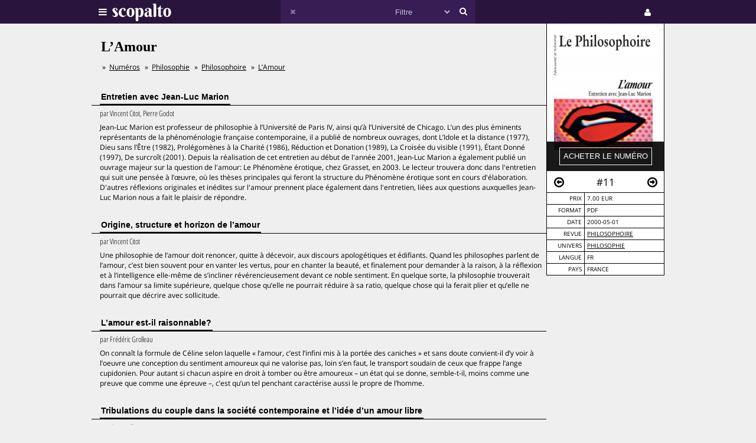

--- FILE ---
content_type: text/html;charset=UTF-8
request_url: https://www.scopalto.com/philosophoire/11/l-amour
body_size: 6715
content:
<!doctype html>
<html lang="fr">
<head>
 <title>L&#039;Amour | Revue Philosophoire #11</title>
 <meta name="apple-mobile-web-app-status-bar-style" content="#29143d" />
 <meta name="charset" content="utf-8" />
 <meta name="description" content="Revue Philosophoire numéro 11 : L’Amour. PDF disponible. Univers : Philosophie." />
 <meta name="google-site-verification" content="fNm9fSJEu58iWq43r8ZBKfHmYV3-qbsbYcbUB8ISIgA" />
 <meta name="keywords" content="jean-luc marion, philosophoire, revue, pdf, télécharger, download, acheter" />
 <meta name="msapplication-navbutton-color" content="#29143d" />
 <meta name="msvalidate.01" content="F8D9707B115B72F4A5D566463EB2FD7E" />
 <meta name="theme-color" content="#29143d" />
 <meta name="viewport" content="width=device-width,initial-scale=1,maximum-scale=1,user-scalable=no" />
 <meta property="og:availability" content="instock" />
 <meta property="og:brand" content="Philosophoire" />
 <meta property="og:price:amount" content="7.00" />
 <meta property="og:price:currency" content="EUR" />
 <meta property="og:upc" content="2545" />
 <link rel="stylesheet" href="/web/scopalto/fonts/font-awesome/css/font-awesome.min.css?2" type="text/css" media="screen" />
 <link rel="stylesheet" href="/web/scopalto/styles/app.css?2" type="text/css" media="screen" />
 <link rel="stylesheet" href="/web/scopalto/styles/front/issue.css?2" type="text/css" media="screen" />
 <link rel="alternate" href="/feed?2" type="application/rss+xml" title="last issues" />
 <link rel="apple-touch-icon" href="/web/scopalto/images/icon-scopalto-180.png?2" sizes="180x180" />
 <link rel="canonical" href="https://www.scopalto.com/philosophoire/11/l-amour" />
 <link rel="icon" href="/web/scopalto/images/logo-scopalto-192.png?2" sizes="192x192" />
 <link rel="shortcut icon" href="/web/scopalto/images/favicon.png?2" type="image/x-icon" />
</head>
<body class="state-prod scope-front extension-scopalto action-issue">
<main><div class="issue" data-item="16401-2545-a66b0167" data-id="0">
  <aside>
    <figure style="background-image:url(/pub/covers/559/2545-large.jpg);">
      <div class="cover"></div>
      <div class="control">
        <input type="button"
               class="issue-action action-buy"
               value="acheter le numéro"
               data-action="buy" />
      </div>
    </figure>
    <nav>
      <div class="arrow">
        <i class="fa fa-arrow-circle-o-left fa-hidden"
           data-url="/philosophoire/10/la-societe"
           data-image="/pub/covers/559/2546-large.jpg"
           data-issue-id="2546"></i>
      </div>
      <div class="number">
        <span>#11</span>
      </div>
      <div class="arrow"><i class="fa fa-arrow-circle-o-right fa-hidden"
                            data-url="/philosophoire/12/la-nature"
                            data-image="/pub/covers/559/2544-large.jpg"
                            data-issue-id="2544"></i>
      </div>
    </nav>
    <div class="metas">
      <table><tbody>
                  <tr>
            <td>prix</td>
            <td>
                              7.00 eur
                          </td>
          </tr>
                      <tr>
              <td>format</td>
              <td>
                                  PDF
                              </td>
            </tr>
                          <tr>
          <td>date</td>
          <td>2000-05-01</td>
        </tr>
        <tr>
          <td>revue</td>
          <td>
            <a href="/revue/philosophoire" title="Revue Philosophoire"
               data-magazine-id="559">Philosophoire</a>
          </td>
        </tr>
        <tr>
          <td>univers</td>
          <td>
                          <a href="/magazines/philosophie" title="Magazines Philosophie"
                 onclick="return false;"
                 data-event="showworld"
                 data-world-id="46">Philosophie</a>
                      </td>
        </tr>
        <tr>
          <td>langue</td>
          <td>
            fr          </td>
        </tr>
        <tr>
          <td>pays</td>
          <td>
            FRANCE          </td>
        </tr>
      </tbody></table>
    </div>
  </aside>
  <h1>L’Amour</h1>
      <ol class="breadcrumb">
<li>
<a href="/">Numéros</a>
</li><li>
<a href="/magazines/philosophie">Philosophie</a>
</li><li>
<a href="/revue/philosophoire">Philosophoire</a>
</li><li>
<a href="/philosophoire/11/l-amour">L’Amour</a>
</li></ol>    <div class="articles">
          <div class="article">
        <h2><span>Entretien avec Jean-Luc Marion</span></h2>
        <div class="content">
                      <em>
                              par <span>Vincent Citot, Pierre Godot</span>
                                                      </em>
                    <p>Jean-Luc Marion est professeur de philosophie à l’Université de Paris IV, ainsi qu’à l’Université de Chicago. L’un des plus éminents représentants de la phénoménologie française contemporaine, il a publié de nombreux ouvrages, dont L’Idole et la distance (1977), Dieu sans l’Être (1982), Prolégomènes à la Charité (1986), Réduction et Donation (1989), La Croisée du visible (1991), Étant Donné (1997), De surcroît (2001). Depuis la réalisation de cet entretien au début de l'année 2001, Jean-Luc Marion a également publié un ouvrage majeur sur la question de l'amour: Le Phénomène érotique, chez Grasset, en 2003. Le lecteur trouvera donc dans l'entretien qui suit une pensée à l’œuvre, où les thèses principales qui feront la structure du Phénomène érotique sont en cours d'élaboration. D'autres réflexions originales et inédites sur l'amour prennent place également dans l'entretien, liées aux questions auxquelles Jean-Luc Marion nous a fait le plaisir de répondre.</p>
        </div>
      </div>
          <div class="article">
        <h2><span>Origine, structure et horizon de l’amour</span></h2>
        <div class="content">
                      <em>
                              par <span>Vincent Citot</span>
                                                      </em>
                    <p>Une philosophie de l’amour doit renoncer, quitte à décevoir, aux discours apologétiques et édifiants. Quand les philosophes parlent de l’amour, c’est bien souvent pour en vanter les vertus, pour en chanter la beauté, et finalement pour demander à la raison, à la réflexion et à l’intelligence elle-même de s’incliner révérencieusement devant ce noble sentiment. En quelque sorte, la philosophie trouverait dans l’amour sa limite supérieure, quelque chose qu’elle ne pourrait réduire à sa ratio, quelque chose qui la ferait plier et qu’elle ne pourrait que décrire avec sollicitude.</p>
        </div>
      </div>
          <div class="article">
        <h2><span>L’amour est-il raisonnable?</span></h2>
        <div class="content">
                      <em>
                              par <span>Frédéric Grolleau</span>
                                                      </em>
                    <p>On connaît la formule de Céline selon laquelle « l’amour, c’est l’infini mis à la portée des caniches » et sans doute convient-il d’y voir à l’oeuvre une conception du sentiment amoureux qui ne valorise pas, loin s’en faut, le transport soudain de ceux que frappe l’ange cupidonien. Pour autant si chacun aspire en droit à tomber ou être amoureux – un état qui se donne, semble-t-il, moins comme une preuve que comme une épreuve –, c’est qu’un tel penchant caractérise aussi le propre de l’homme.</p>
        </div>
      </div>
          <div class="article">
        <h2><span>Tribulations du couple dans la société contemporaine et l’idée d’un amour libre</span></h2>
        <div class="content">
                      <em>
                              par <span>Vincent Citot</span>
                                                      </em>
                    <p>L’amour, ce sentiment intime, privé et personnel, comment pourrait-il avoir une histoire et se prêter au jeu de l’enquête sociologique ? N’aimerait-on pas de la même façon à toutes les époques et dans toutes les sociétés ? La sociologie de l’amour ne confond-elle pas purement et simplement l’amour et l’institution matrimoniale ? Questions légitimes, certes. Quand on parle d’amour, remarquait Bourdieu, il n’est pas facile d’« échapper à l’alternative du lyrisme et du cynisme », de l’angélisme et du réductionnisme (La domination masculine, p. 116). Échapper à cette alternative, ce serait d’une part reconnaître l’irréductibilité du sentiment amoureux comme tel1, et d’autre part comprendre que les modalités multiples de ce sentiment sont sociologiquement et historiquement déterminées (pour ne parler que de ces deux sciences). L’amour ne peut rester indifférent à la nature des relations concrètes des amoureux, qui sont elles-mêmes encadrées par un ensemble d’institutions sociales (la famille, le mariage, la religion, la morale, les bonnes moeurs, le travail et le temps libre, etc.).</p>
        </div>
      </div>
          <div class="article">
        <h2><span>Remarques sur l’érotique de Plutarque et sa réhabilitation de l’amour conjugal</span></h2>
        <div class="content">
                      <em>
                              par <span>Cyril Morana</span>
                                                      </em>
                    <p>La philosophie hellénistique, et plus particulièrement le stoïcisme et l’épicurisme, n’a de cesse de condamner l’amour : le sage ne saurait s’y livrer sous peine de s’y perdre1 ! Lorsque Plutarque écrit son Dialogue sur l’amour, aux alentours des années 85-902, c’est un érudit de la maturité qui a longuement médité les diverses théories sur l’amour des philosophes qui le précèdent, et qu’il révère ou combat. L’originalité de Plutarque, lorsqu’il écrit sur l’amour, réside précisément dans la synthèse qu’il est à même de réaliser à partir des matériaux théoriques à sa disposition ; toutefois, cette synthèse n’est précisément originale que parce qu’elle combine d’une façon inédite, aussi bien une réflexion sur les progrès de l’éthique grecque3, que l’antique sagesse des égyptiens, le platonisme, le cynisme et le stoïcisme, réflexion qui aboutira à faire l’apologie de l’amour conjugal considéré comme la forme la plus élevée de l’amour au détriment de la relation homosexuelle.</p>
        </div>
      </div>
          <div class="article">
        <h2><span>Aimer passionnément : Une lecture des Passions de l’Ame</span></h2>
        <div class="content">
                      <em>
                              par <span>Nicolas Miller</span>
                                                      </em>
                    <p>« Et quand je t’appelle mon amour, mon amour, est-ce toi que j’appelle ou mon amour ? Toi mon amour, est-ce toi que je nomme ainsi, à toi que je m’adresse ? ». Ce qui peut s’entendre en deux sens : ce n’est peut-être pas toi que j’aime car c’est toujours moi-même que j’aime à travers toi ; ou bien : ce n’est peut-être pas toi que j’aime parce qu’il n’est peut-être jamais possible d’atteindre ce moi qui est toi quand bien même je voudrais t’aimer toi et non pas moi. Deux difficultés donc, qui font toute la valeur des pensées de l’amour qui savent les éviter. Et il nous semble bien, à la lecture des Passions de l’âme, que la pensée de Descartes soit de celles-là.</p>
        </div>
      </div>
          <div class="article">
        <h2><span>Amour et totalité dans l’éthique de Spinoza</span></h2>
        <div class="content">
                      <em>
                              par <span>Alain Vuillot</span>
                                                      </em>
                    <p>Il n’est rien dans l’amour qui ne soit marqué au coin de la nécessité. Nécessité naturelle dont Spinoza nous montre qu’elle n’est pas antinomique avec la pensée d’une éthique. Quel est le fondement de cette éthique de l’amour ? Assurément une métaphysique de l’amour.</p>
        </div>
      </div>
          <div class="article">
        <h2><span>L’amour en finitude, la question de l’amour dans l’oeuvre de Martin Heidegger</span></h2>
        <div class="content">
                      <em>
                              par <span>Pierre-Etienne Schmit</span>
                                                      </em>
                    <p>L’amour peut-il faire l’objet d’une approche phénoménologique ? Peut-on revenir à la chose de l’amour ? Encore faudrait-il au préalable appréhender l’objet visé par l’expression « amour » ! Plus encore, peut-être, ce questionnement présuppose une interprétation de la maxime fondamentale de la phénoménologie. Ce que nous voudrions montrer dans cette contribution qui fait retour sur la question de l’amour dans l’oeuvre de Martin Heidegger, c’est l’enjeu pleinement phénoménologique de cette question. Dans son explicitation avec le sens de la phénoménologie, Heidegger rencontre précisément la question de l’amour comme une question décisive. Par conséquent, il nous faut entreprendre de manière problématique, et non comme une méthodologie à appliquer, la maxime « zu den Sachen selbst ».</p>
        </div>
      </div>
          <div class="article">
        <h2><span>Cioran amoureux</span></h2>
        <div class="content">
                      <em>
                              par <span>Olivier Koettlitz</span>
                                                      </em>
                    <p>Consultons un dictionnaire à la rubrique consacrée aux noms propres, reportons-nous à la lettre « C » comme Cioran, afin d’apprendre ce que nous dit le dictionnaire au sujet du personnage. Sans surprise, nous lisons que cet « essayiste et moraliste français d’origine roumaine (…) a développé une philosophie pessimiste sous forme d’aphorismes »1. Ces informations sont exactes et si l’on balaie du regard les titres des ouvrages dudit « philosophe pessimiste », on se convainc très vite en effet que l’on a bel et bien affaire au Docteur ès Défascinations de notre temps.</p>
        </div>
      </div>
      </div>
</div>


</main>
<header>
  <div class="wrapper">
    <div class="logo">
      <div class="icon">
        <i class="fa fa-bars"></i>
      </div>
      <div class="image"><img src="/web/scopalto/images/logo-banner.svg" alt="kiosque numérique" /></div>
    </div>
    <div class="search">
      <div class="button-reset button-ico">
        <i class="fa fa-times  fa-dark" ></i>
      </div>
      <form class="input" onsubmit="return false;">
        <input type="text" value="" />
        <select>
          <option value="" style="color: #c6bcd1;">Filtre</option>
                      <option value="37">Actualites</option>
                      <option value="4">Architecture</option>
                      <option value="72">Art-contemporain</option>
                      <option value="5">Arts</option>
                      <option value="56">Bande-dessinee</option>
                      <option value="3">Cinema</option>
                      <option value="39">Communication</option>
                      <option value="25">Creation</option>
                      <option value="33">Culture</option>
                      <option value="21">Danse</option>
                      <option value="13">Design</option>
                      <option value="7">Dessin</option>
                      <option value="62">Electro</option>
                      <option value="9">Graphisme</option>
                      <option value="8">Histoire</option>
                      <option value="38">Jazz</option>
                      <option value="10">Jeunesse</option>
                      <option value="73">Lifestyle</option>
                      <option value="30">Litterature</option>
                      <option value="36">Mode</option>
                      <option value="14">Musique</option>
                      <option value="77">Musique-classique</option>
                      <option value="46">Philosophie</option>
                      <option value="12">Photos</option>
                      <option value="42">Poesie</option>
                      <option value="67">Polar</option>
                      <option value="74">Revue-litteraire</option>
                      <option value="79">Revue-satirique</option>
                      <option value="40">Rock</option>
                      <option value="29">Science-fiction</option>
                      <option value="43">Sciences</option>
                      <option value="27">Sciences-humaines</option>
                      <option value="61">Sciences-politiques</option>
                      <option value="60">Societe</option>
                      <option value="78">Spectacles-vivants</option>
                      <option value="34">Street-culture</option>
                      <option value="19">Voyage</option>
                  </select>
        <input type="submit" style="display:none;" />
      </form>
      <div class="button-search button-ico"><i class="fa fa-search"></i></div>
    </div>
    <div class="icons">
              <div class="icon icon-cart" style="display:none;">
        <div class="pulse-dot pulse-cart" style="display:none;"><div class="expanding-circle"></div></div>
        <i class="fa fa-shopping-cart"></i>
      </div>
      <div class="icon icon-user">
        <i class="fa fa-user"></i>
      </div>
          </div>
  </div>
</header>
<footer>
  <div class="tooltip sitepanel" style="display:none;">
    <table><tbody><tr><td class="left">
      <ul>
        <li data-action="about">à propos</li>
        <li data-action="magazines">revues / magazines</li>
        <li data-action="free">numéros gratuits</li>
        <li data-action="blog">blog / news</li>
        <li data-action="faq">Questions / Réponses</li>
        <li data-action="contact">nous contacter</li>
        <li data-action="map">carte</li>
        <li data-action="trends">tendances</li>
        <li data-action="home">accueil</li>
      </ul>
    </td><td class="right">
      <div class="panels">
        <div class="panel panel-about"></div>
        <div class="panel panel-magazines"></div>
        <div class="panel panel-free"></div>
        <div class="panel panel-trends"></div>
        <div class="panel panel-map"></div>
        <div class="panel panel-blog"></div>
        <div class="panel panel-faq"></div>
        <div class="panel panel-contact"></div>
        <div class="panel panel-world"></div>
        <div class="panel panel-mag"></div>
      </div>
    </td></tr>
    </tbody></table>
  </div>
  <div class="tooltip userpanel" style="display:none;">
    <ul>
      <li style="display:block">
        <span data-locale="1">FR</span> |
        <span data-locale="2">EN</span>
      </li>
      <li class="anon" data-action="account">créer un compte</li>
      <li class="anon" data-action="account">se connecter</li>
      <li class="auth" data-action="account" style="display:none;">
        mon compte      </li>
      <li class="auth" data-action="logout" style="display:none;">
        déconnexion      </li>
    </ul>
  </div>
</footer>
<script id="payload" type="application/ld+json">{
    "google.analytics.target": "G-M3CW7H3MHE",
    "locale": 1,
    "state": "prod",
    "scope": "front",
    "extension": "scopalto",
    "action": "issue",
    "google.analytics.events": {
        "view_item": {
            "currency": "EUR",
            "value": "7.00",
            "items": [
                {
                    "item_id": "16401-2545",
                    "item_name": "Philosophoire #11",
                    "item_brand": "Philosophoire",
                    "item_category": "Philosophie",
                    "price": "7.00"
                }
            ]
        }
    },
    "clarity": "qk127893dj",
    "analytics": {
        "hits": [
            [
                "l’amour (philosophoire #11)",
                "issue"
            ]
        ],
        "item": "16401-2545-a66b0167"
    }
}</script>
<script type="application/ld+json">{
    "@context": "http://schema.org",
    "@type": "BreadcrumbList",
    "itemListElement": [
        {
            "@type": "ListItem",
            "position": 1,
            "item": {
                "@id": "https://www.scopalto.com/",
                "name": "Numéros"
            }
        },
        {
            "@type": "ListItem",
            "position": 2,
            "item": {
                "@id": "https://www.scopalto.com/magazines/philosophie",
                "name": "Philosophie"
            }
        },
        {
            "@type": "ListItem",
            "position": 3,
            "item": {
                "@id": "https://www.scopalto.com/revue/philosophoire",
                "name": "Philosophoire"
            }
        },
        {
            "@type": "ListItem",
            "position": 4,
            "item": {
                "@id": "https://www.scopalto.com/philosophoire/11/l-amour",
                "name": "L’Amour"
            }
        }
    ]
}</script>
<script type="application/ld+json">{
    "@context": "http://schema.org",
    "@type": "Product",
    "description": "Philosophoire #11",
    "name": "L’Amour",
    "image": "https://www.scopalto.com/pub/covers/559/2545-large.jpg",
    "brand": {
        "@type": "brand",
        "name": "Philosophoire",
        "identifier": "559",
        "url": "https://www.scopalto.com/revue/philosophoire",
        "logo": "https://www.scopalto.com/pub/logos/philosophoire.png"
    },
    "releaseDate": "2000-05-01",
    "sku": "2545",
    "mpn": "2545",
    "productID": "2545",
    "offers": {
        "@type": "Offer",
        "url": "https://www.scopalto.com/philosophoire/11/l-amour",
        "priceCurrency": "EUR",
        "price": "7.00",
        "priceValidUntil": "2027-01-16",
        "category": "Philosophie",
        "availability": "http://schema.org/InStock",
        "seller": "scopalto.com"
    }
}</script>
<script src="/web/scopalto/scripts/vendor/jquery.js?2" type="text/javascript"></script>
<script src="/web/core/scripts/app.js?2" type="text/javascript"></script>
<script src="/web/scopalto/scripts/app.js?2" type="text/javascript"></script>
</body></html>

--- FILE ---
content_type: image/svg+xml
request_url: https://www.scopalto.com/web/scopalto/images/logo-banner.svg
body_size: 4783
content:
<?xml version="1.0" encoding="utf-8"?>
<!-- Generator: Adobe Illustrator 15.0.2, SVG Export Plug-In . SVG Version: 6.00 Build 0)  -->
<!DOCTYPE svg PUBLIC "-//W3C//DTD SVG 1.1//EN" "http://www.w3.org/Graphics/SVG/1.1/DTD/svg11.dtd">
<svg version="1.1" id="Calque_1" xmlns="http://www.w3.org/2000/svg" xmlns:xlink="http://www.w3.org/1999/xlink" x="0px" y="0px"
	 width="102px" height="30px" viewBox="0 0 102 30" enable-background="new 0 0 102 30" xml:space="preserve">
<path fill="#FFFFFF" d="M9.231,15.076c-0.407-0.479-0.847-0.933-1.321-1.363c-0.473-0.43-0.914-0.847-1.321-1.248
	c-0.406-0.4-0.746-0.788-1.019-1.159c-0.272-0.372-0.409-0.748-0.409-1.125c0-0.27,0.043-0.504,0.129-0.703
	c0.087-0.198,0.206-0.362,0.358-0.494c0.153-0.13,0.328-0.225,0.524-0.282c0.196-0.059,0.404-0.087,0.625-0.087
	c0.45,0,0.818,0.08,1.105,0.239C8.19,9.014,8.334,9.229,8.334,9.5c0,0.087-0.05,0.158-0.15,0.21
	C8.083,9.762,7.971,9.826,7.846,9.898c-0.124,0.073-0.237,0.167-0.337,0.282c-0.1,0.116-0.151,0.276-0.151,0.479
	c0,0.31,0.108,0.554,0.324,0.732c0.215,0.179,0.528,0.268,0.94,0.268c0.431,0,0.766-0.135,1.005-0.406
	c0.239-0.27,0.359-0.59,0.359-0.958c0-0.474-0.103-0.889-0.309-1.247S9.179,8.394,8.801,8.156c-0.378-0.237-0.83-0.414-1.356-0.53
	S6.334,7.453,5.694,7.453c-0.556,0-1.093,0.075-1.615,0.226c-0.522,0.15-0.986,0.375-1.393,0.674
	c-0.407,0.3-0.732,0.677-0.976,1.131C1.466,9.938,1.344,10.47,1.344,11.08c0,0.542,0.12,1.063,0.359,1.566
	c0.239,0.503,0.541,0.991,0.905,1.465c0.364,0.474,0.756,0.934,1.178,1.377c0.421,0.445,0.813,0.875,1.177,1.291
	c0.364,0.416,0.666,0.82,0.904,1.211c0.239,0.393,0.358,0.771,0.358,1.14c0,0.658-0.22,1.153-0.66,1.487
	c-0.44,0.334-1.005,0.5-1.694,0.5c-0.278,0-0.551-0.045-0.818-0.137C2.786,20.887,2.535,20.77,2.3,20.624s-0.447-0.302-0.639-0.472
	c-0.191-0.17-0.35-0.325-0.474-0.471l-0.502,0.361c0.162,0.252,0.392,0.532,0.689,0.842c0.297,0.31,0.653,0.603,1.069,0.878
	c0.417,0.274,0.892,0.508,1.429,0.694c0.536,0.188,1.134,0.283,1.795,0.283c0.755,0,1.441-0.099,2.06-0.298
	c0.618-0.197,1.144-0.484,1.58-0.862c0.436-0.377,0.771-0.836,1.005-1.377c0.235-0.542,0.352-1.161,0.352-1.857
	c0-0.619-0.137-1.199-0.41-1.74C9.978,16.064,9.638,15.554,9.231,15.076 M23.539,19.85c-0.244,0.178-0.5,0.336-0.768,0.471
	c-0.268,0.137-0.552,0.242-0.854,0.32c-0.301,0.076-0.619,0.113-0.955,0.113c-0.747,0-1.397-0.16-1.952-0.484
	c-0.556-0.324-1.02-0.781-1.393-1.371c-0.374-0.59-0.652-1.304-0.839-2.14s-0.28-1.763-0.28-2.778c0-0.918,0.1-1.705,0.301-2.356
	c0.201-0.653,0.455-1.187,0.761-1.603c0.305-0.416,0.646-0.721,1.02-0.914c0.374-0.194,0.727-0.291,1.063-0.291
	c0.315,0,0.536,0.059,0.66,0.174c0.124,0.116,0.199,0.271,0.223,0.465c0.023,0.192,0.019,0.41-0.014,0.652
	c-0.034,0.241-0.051,0.493-0.051,0.754c0,0.203,0.028,0.399,0.086,0.587c0.058,0.189,0.148,0.36,0.273,0.516
	c0.124,0.155,0.288,0.278,0.488,0.37c0.201,0.092,0.45,0.138,0.747,0.138c0.278,0,0.522-0.055,0.732-0.167
	c0.21-0.111,0.385-0.262,0.524-0.45c0.138-0.188,0.244-0.411,0.314-0.667c0.072-0.256,0.107-0.525,0.107-0.805
	c0-0.377-0.084-0.742-0.257-1.095c-0.172-0.354-0.433-0.665-0.783-0.936s-0.788-0.488-1.314-0.653
	c-0.526-0.164-1.144-0.247-1.852-0.247c-0.536,0-1.094,0.078-1.672,0.232c-0.58,0.155-1.146,0.385-1.702,0.689
	c-0.555,0.305-1.084,0.685-1.586,1.139c-0.502,0.454-0.943,0.981-1.321,1.581c-0.379,0.599-0.677,1.27-0.897,2.009
	c-0.221,0.74-0.331,1.55-0.331,2.429c0,1.133,0.185,2.141,0.553,3.025s0.859,1.637,1.472,2.256c0.612,0.618,1.313,1.089,2.104,1.413
	c0.79,0.324,1.601,0.485,2.434,0.485s1.575-0.104,2.226-0.312c0.65-0.207,1.22-0.47,1.708-0.783c0.488-0.313,0.905-0.649,1.25-1.007
	c0.344-0.358,0.626-0.688,0.847-0.987l-0.358-0.349C24.02,19.479,23.782,19.67,23.539,19.85 M36.658,9.252
	c-0.607-0.61-1.312-1.062-2.117-1.356c-0.804-0.294-1.646-0.443-2.527-0.443c-0.88,0-1.723,0.16-2.525,0.479
	c-0.805,0.318-1.511,0.797-2.119,1.436c-0.608,0.639-1.093,1.435-1.457,2.385c-0.364,0.953-0.545,2.063-0.545,3.33
	c0,1.266,0.182,2.378,0.545,3.336c0.364,0.957,0.849,1.755,1.457,2.395c0.608,0.638,1.314,1.118,2.119,1.44
	c0.804,0.324,1.646,0.486,2.525,0.486c0.881,0,1.723-0.172,2.527-0.516c0.804-0.343,1.509-0.849,2.117-1.515
	c0.608-0.668,1.094-1.49,1.458-2.467c0.364-0.977,0.545-2.098,0.545-3.365c0-1.276-0.181-2.381-0.545-3.314
	C37.752,10.632,37.266,9.86,36.658,9.252 M34.117,17.23c-0.053,0.754-0.156,1.432-0.309,2.03c-0.153,0.599-0.373,1.083-0.66,1.451
	c-0.287,0.366-0.666,0.55-1.135,0.55c-0.469,0-0.847-0.176-1.134-0.527c-0.288-0.354-0.508-0.819-0.66-1.399
	c-0.154-0.581-0.254-1.241-0.302-1.981c-0.048-0.738-0.072-1.496-0.072-2.269c0-0.774,0.023-1.528,0.072-2.264
	c0.048-0.735,0.148-1.389,0.302-1.965c0.152-0.575,0.373-1.04,0.66-1.392c0.287-0.353,0.665-0.53,1.134-0.53
	c0.469,0,0.848,0.167,1.135,0.5c0.288,0.334,0.507,0.781,0.66,1.342c0.153,0.561,0.256,1.202,0.309,1.922
	c0.052,0.72,0.079,1.467,0.079,2.241C34.196,15.712,34.169,16.477,34.117,17.23 M75.046,0.816c-0.163-0.246-0.416-0.454-0.762-0.624
	c-0.345-0.169-0.827-0.253-1.449-0.253c-0.401,0-0.785,0.043-1.149,0.13c-0.363,0.087-0.705,0.198-1.025,0.334
	c-0.32,0.135-0.615,0.292-0.883,0.471c-0.27,0.179-0.514,0.361-0.732,0.544l0.287,0.349c0.134-0.107,0.261-0.187,0.381-0.24
	c0.119-0.053,0.262-0.08,0.424-0.08c0.307,0,0.523,0.104,0.652,0.312c0.13,0.208,0.193,0.452,0.193,0.732v18.712
	c0,0.106,0.018,0.247,0.051,0.421s0.119,0.344,0.259,0.508s0.353,0.307,0.64,0.428c0.286,0.121,0.685,0.182,1.19,0.182
	c0.508,0,0.912-0.057,1.214-0.166c0.303-0.111,0.531-0.244,0.689-0.399c0.156-0.153,0.259-0.319,0.301-0.493
	c0.044-0.174,0.064-0.324,0.064-0.449v-18.9c0-0.212-0.017-0.457-0.051-0.732C75.307,1.324,75.209,1.064,75.046,0.816
	 M100.126,11.565c-0.364-0.933-0.851-1.705-1.458-2.313c-0.607-0.61-1.312-1.062-2.118-1.356c-0.804-0.294-1.646-0.443-2.526-0.443
	s-1.722,0.16-2.525,0.479c-0.804,0.318-1.51,0.797-2.118,1.436c-0.607,0.638-1.094,1.435-1.457,2.385
	c-0.363,0.953-0.546,2.063-0.546,3.33c0,1.266,0.183,2.378,0.546,3.336c0.363,0.957,0.85,1.755,1.457,2.395
	c0.608,0.638,1.314,1.118,2.118,1.44c0.806,0.324,1.645,0.486,2.525,0.486s1.724-0.172,2.526-0.516
	c0.806-0.343,1.511-0.849,2.118-1.515c0.607-0.668,1.094-1.49,1.458-2.467c0.363-0.977,0.545-2.098,0.545-3.365
	C100.671,13.604,100.49,12.499,100.126,11.565 M96.127,17.23c-0.053,0.754-0.154,1.432-0.311,2.03
	c-0.152,0.601-0.371,1.083-0.659,1.451c-0.287,0.366-0.665,0.55-1.134,0.55s-0.849-0.176-1.135-0.527
	c-0.287-0.354-0.508-0.819-0.659-1.399c-0.153-0.581-0.254-1.241-0.303-1.981c-0.048-0.738-0.07-1.496-0.07-2.269
	c0-0.774,0.022-1.528,0.07-2.264c0.049-0.735,0.148-1.389,0.303-1.965c0.151-0.575,0.372-1.04,0.659-1.392
	c0.286-0.353,0.666-0.53,1.135-0.53s0.847,0.167,1.134,0.5c0.288,0.334,0.507,0.781,0.659,1.342
	c0.154,0.561,0.258,1.202,0.311,1.922s0.079,1.467,0.079,2.241C96.207,15.712,96.18,16.477,96.127,17.23 M52.548,9.354
	c-0.444-0.629-0.979-1.103-1.601-1.421c-0.623-0.32-1.316-0.479-2.082-0.479c-0.374,0-0.735,0.044-1.084,0.131
	c-0.349,0.086-0.679,0.209-0.99,0.369c-0.311,0.16-0.598,0.351-0.861,0.573c-0.264,0.223-0.49,0.469-0.682,0.74
	c-0.019-0.145-0.081-0.321-0.187-0.529c-0.105-0.208-0.26-0.407-0.466-0.595c-0.206-0.189-0.462-0.351-0.769-0.486
	C43.52,7.521,43.15,7.454,42.72,7.454c-0.402,0-0.785,0.044-1.147,0.131c-0.364,0.086-0.704,0.198-1.02,0.333
	c-0.316,0.135-0.61,0.292-0.883,0.471c-0.273,0.179-0.519,0.36-0.74,0.544l0.302,0.363c0.134-0.106,0.258-0.188,0.374-0.247
	c0.115-0.058,0.253-0.087,0.417-0.087c0.306,0,0.524,0.104,0.653,0.312s0.194,0.453,0.194,0.732v18.394
	c0,0.104,0.019,0.242,0.057,0.412c0.038,0.17,0.134,0.338,0.287,0.508s0.376,0.314,0.667,0.436c0.292,0.122,0.691,0.184,1.198,0.184
	c0.508,0,0.907-0.06,1.2-0.176c0.292-0.115,0.512-0.254,0.66-0.412c0.148-0.16,0.242-0.326,0.28-0.502
	c0.038-0.174,0.058-0.324,0.058-0.449v-7.078c0.115,0.104,0.268,0.238,0.459,0.398c0.192,0.159,0.431,0.316,0.718,0.471
	c0.288,0.156,0.629,0.287,1.027,0.393c0.396,0.105,0.859,0.159,1.386,0.159c0.632,0,1.251-0.144,1.859-0.429
	c0.607-0.285,1.148-0.742,1.622-1.368c0.475-0.629,0.856-1.439,1.149-2.432c0.292-0.99,0.438-2.191,0.438-3.604
	c0-1.219-0.121-2.292-0.358-3.221C53.336,10.76,52.994,9.981,52.548,9.354 M49.296,17.281c-0.086,0.738-0.225,1.388-0.417,1.943
	c-0.191,0.557-0.436,0.996-0.732,1.319c-0.297,0.323-0.656,0.485-1.077,0.485c-0.326,0-0.601-0.08-0.825-0.24
	c-0.225-0.158-0.41-0.34-0.553-0.543s-0.249-0.4-0.316-0.596c-0.067-0.192-0.101-0.328-0.101-0.405v-8.08
	c0-0.203,0.052-0.417,0.158-0.639c0.105-0.223,0.241-0.423,0.409-0.602c0.167-0.179,0.357-0.329,0.567-0.45
	c0.21-0.121,0.421-0.181,0.631-0.181c0.364,0,0.69,0.099,0.982,0.297c0.292,0.198,0.543,0.517,0.754,0.957
	c0.21,0.44,0.371,1.019,0.481,1.733c0.11,0.716,0.165,1.591,0.165,2.626C49.425,15.751,49.383,16.541,49.296,17.281 M68.613,20.732
	c-0.146,0.131-0.308,0.195-0.479,0.195c-0.143,0-0.254-0.027-0.33-0.086s-0.134-0.131-0.172-0.219
	c-0.038-0.087-0.062-0.184-0.072-0.289c-0.009-0.105-0.015-0.203-0.015-0.291v-8.195c0-0.784-0.155-1.451-0.466-2.002
	c-0.312-0.551-0.729-1.005-1.249-1.363c-0.522-0.358-1.123-0.618-1.802-0.784c-0.682-0.164-1.395-0.247-2.141-0.247
	c-0.623,0-1.244,0.065-1.867,0.196c-0.621,0.13-1.18,0.331-1.672,0.602c-0.494,0.271-0.893,0.617-1.199,1.038
	c-0.308,0.42-0.458,0.926-0.458,1.515c0,0.609,0.163,1.098,0.493,1.465c0.33,0.368,0.764,0.551,1.301,0.551
	c0.201,0,0.395-0.036,0.582-0.109c0.187-0.072,0.349-0.174,0.488-0.305c0.137-0.13,0.247-0.28,0.328-0.45
	c0.082-0.168,0.122-0.354,0.122-0.558c0-0.309-0.073-0.539-0.222-0.689c-0.149-0.15-0.314-0.267-0.496-0.349
	s-0.348-0.154-0.495-0.217s-0.224-0.167-0.224-0.312c0-0.125,0.059-0.258,0.174-0.398c0.113-0.14,0.271-0.269,0.474-0.384
	c0.201-0.116,0.44-0.213,0.718-0.291c0.277-0.077,0.58-0.116,0.904-0.116c0.719,0,1.285,0.216,1.701,0.646
	c0.417,0.43,0.625,1.003,0.625,1.718c0,0.465-0.127,0.917-0.381,1.356s-0.658,0.771-1.213,0.993c-0.746,0.3-1.478,0.585-2.189,0.856
	c-0.713,0.271-1.35,0.598-1.91,0.979c-0.56,0.381-1.011,0.854-1.354,1.414c-0.344,0.562-0.518,1.281-0.518,2.162
	c0,0.725,0.104,1.34,0.31,1.842c0.206,0.503,0.479,0.911,0.817,1.226s0.725,0.545,1.154,0.689c0.431,0.144,0.876,0.217,1.336,0.217
	c0.354,0,0.705-0.039,1.056-0.116c0.35-0.077,0.695-0.203,1.041-0.376c0.346-0.174,0.683-0.401,1.013-0.682
	c0.329-0.281,0.647-0.628,0.954-1.044c0.145,0.753,0.449,1.311,0.92,1.673c0.469,0.363,1.005,0.545,1.607,0.545
	c0.487,0,0.924-0.072,1.307-0.217c0.383-0.146,0.719-0.324,1.006-0.537s0.53-0.439,0.729-0.683c0.201-0.24,0.375-0.463,0.519-0.666
	l-0.359-0.305C68.895,20.47,68.762,20.604,68.613,20.732 M63.123,18.535c0,0.252-0.048,0.503-0.144,0.755
	c-0.097,0.251-0.227,0.479-0.389,0.683c-0.163,0.202-0.354,0.369-0.574,0.5s-0.455,0.195-0.703,0.195
	c-0.201,0-0.393-0.044-0.574-0.131s-0.342-0.238-0.48-0.457c-0.14-0.217-0.249-0.51-0.331-0.878c-0.081-0.366-0.12-0.831-0.12-1.392
	c0-0.582,0.065-1.092,0.199-1.531c0.135-0.439,0.316-0.811,0.546-1.109c0.23-0.299,0.495-0.527,0.798-0.682
	c0.301-0.155,0.619-0.232,0.955-0.232c0.238,0,0.436,0.063,0.588,0.189c0.153,0.125,0.229,0.309,0.229,0.551V18.535L63.123,18.535z
	 M85.554,8.701c0.793,0,1.37-0.188,1.729-0.559C87.42,8,87.521,7.833,87.604,7.655h-4.277V3.377h-1.148
	c-0.183,0.812-0.488,1.494-0.919,2.046c-0.431,0.551-0.896,0.991-1.398,1.319c-0.504,0.329-0.993,0.564-1.473,0.704
	c-0.479,0.141-0.853,0.21-1.119,0.21v1.045h1.607v10.749c0,0.57,0.091,1.06,0.271,1.465c0.184,0.405,0.425,0.744,0.727,1.017
	c0.301,0.271,0.646,0.469,1.032,0.594c0.389,0.125,0.792,0.188,1.214,0.188c0.747,0,1.366-0.106,1.858-0.317
	c0.494-0.213,0.902-0.478,1.229-0.791c0.326-0.314,0.586-0.655,0.782-1.021c0.196-0.368,0.366-0.706,0.51-1.017l-0.444-0.203
	c-0.125,0.271-0.272,0.509-0.445,0.712c-0.144,0.185-0.315,0.348-0.518,0.493c-0.201,0.145-0.431,0.217-0.688,0.217
	c-0.336,0-0.6-0.1-0.79-0.297c-0.191-0.197-0.287-0.553-0.287-1.066V8.703h2.226V8.701z"/>
</svg>
